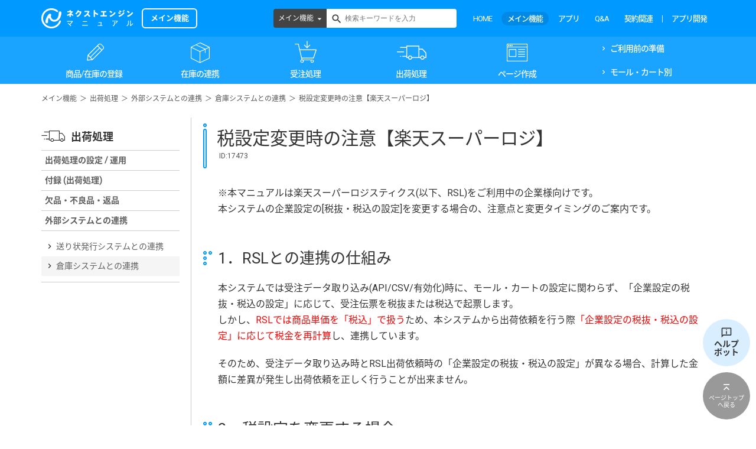

--- FILE ---
content_type: text/html; charset=UTF-8
request_url: https://manual.next-engine.net/main/shipment/shp_system-renkei/logi/17473/
body_size: 50522
content:
<!DOCTYPE html>
<html lang="ja"
	prefix="og: https://ogp.me/ns#" >
<head>

	<!-- Google Tag Manager -->
	<script>(function(w,d,s,l,i){w[l]=w[l]||[];w[l].push({'gtm.start':
	new Date().getTime(),event:'gtm.js'});var f=d.getElementsByTagName(s)[0],
	j=d.createElement(s),dl=l!='dataLayer'?'&l='+l:'';j.async=true;j.src=
	'https://www.googletagmanager.com/gtm.js?id='+i+dl;f.parentNode.insertBefore(j,f);
	})(window,document,'script','dataLayer','GTM-TLMTMZD');</script>
	<!-- End Google Tag Manager -->

	<meta charset="UTF-8">
	<meta name="viewport" content="width=device-width, initial-scale=1">

	<link rel="apple-touch-icon" sizes="180x180" href="/wp-content/themes/shapely-child/assets/favicon/apple-touch-icon.png">
	<link rel="icon" type="image/png" sizes="32x32" href="/wp-content/themes/shapely-child/assets/favicon/favicon-32x32.png">
	<link rel="icon" type="image/png" sizes="192x192" href="/wp-content/themes/shapely-child/assets/favicon/android-chrome-192x192.png">
	<link rel="icon" type="image/png" sizes="16x16" href="/wp-content/themes/shapely-child/assets/favicon/favicon-16x16.png">
	<link rel="manifest" href="/wp-content/themes/shapely-child/assets/favicon/site.webmanifest">
	<link rel="mask-icon" href="/wp-content/themes/shapely-child/assets/favicon/safari-pinned-tab.svg" color="#0099ff">
	<meta name="msapplication-TileColor" content="#ffffff">
	<meta name="theme-color" content="#ffffff">


	<title>税設定変更時の注意【楽天スーパーロジ】 | ECサイトの在庫,受注,発注管理 | ネットショップ管理ならネクストエンジン</title>
<meta name='robots' content='noindex,nofollow' />

		<!-- All in One SEO 4.1.0.3 -->
		<link rel="canonical" href="https://manual.next-engine.net/main/shipment/shp_system-renkei/logi/17473/" />
		<meta property="og:site_name" content="ECサイトの在庫,受注,発注管理 | ネットショップ管理ならネクストエンジン | ネクストエンジンは、楽天市場、Yahoo!ショッピング、Amazonなど複数のネットショップ、モールの受注・在庫・ページ管理を一括で行い（一元管理）運営に必要な機能を揃えたクラウド・ASP(SaaS)システム。欲しい機能を作ったり追加したりを可能にしました。さらに便利なネットショップ管理を実現します。" />
		<meta property="og:type" content="article" />
		<meta property="og:title" content="税設定変更時の注意【楽天スーパーロジ】 | ECサイトの在庫,受注,発注管理 | ネットショップ管理ならネクストエンジン" />
		<meta property="og:url" content="https://manual.next-engine.net/main/shipment/shp_system-renkei/logi/17473/" />
		<meta property="article:published_time" content="2018-05-11T02:04:47Z" />
		<meta property="article:modified_time" content="2021-11-09T01:20:10Z" />
		<meta name="twitter:card" content="summary" />
		<meta name="twitter:domain" content="manual.next-engine.net" />
		<meta name="twitter:title" content="税設定変更時の注意【楽天スーパーロジ】 | ECサイトの在庫,受注,発注管理 | ネットショップ管理ならネクストエンジン" />
		<meta name="twitter:image" content="https://manual.next-engine.net/wp-content/uploads/manual_logo_sns.png" />
		<meta name="google" content="nositelinkssearchbox" />
		<script type="application/ld+json" class="aioseo-schema">
			{"@context":"https:\/\/schema.org","@graph":[{"@type":"WebSite","@id":"https:\/\/manual.next-engine.net\/#website","url":"https:\/\/manual.next-engine.net\/","name":"EC\u30b5\u30a4\u30c8\u306e\u5728\u5eab,\u53d7\u6ce8,\u767a\u6ce8\u7ba1\u7406 | \u30cd\u30c3\u30c8\u30b7\u30e7\u30c3\u30d7\u7ba1\u7406\u306a\u3089\u30cd\u30af\u30b9\u30c8\u30a8\u30f3\u30b8\u30f3","description":"\u30cd\u30af\u30b9\u30c8\u30a8\u30f3\u30b8\u30f3\u306f\u3001\u697d\u5929\u5e02\u5834\u3001Yahoo!\u30b7\u30e7\u30c3\u30d4\u30f3\u30b0\u3001Amazon\u306a\u3069\u8907\u6570\u306e\u30cd\u30c3\u30c8\u30b7\u30e7\u30c3\u30d7\u3001\u30e2\u30fc\u30eb\u306e\u53d7\u6ce8\u30fb\u5728\u5eab\u30fb\u30da\u30fc\u30b8\u7ba1\u7406\u3092\u4e00\u62ec\u3067\u884c\u3044\uff08\u4e00\u5143\u7ba1\u7406\uff09\u904b\u55b6\u306b\u5fc5\u8981\u306a\u6a5f\u80fd\u3092\u63c3\u3048\u305f\u30af\u30e9\u30a6\u30c9\u30fbASP(SaaS)\u30b7\u30b9\u30c6\u30e0\u3002\u6b32\u3057\u3044\u6a5f\u80fd\u3092\u4f5c\u3063\u305f\u308a\u8ffd\u52a0\u3057\u305f\u308a\u3092\u53ef\u80fd\u306b\u3057\u307e\u3057\u305f\u3002\u3055\u3089\u306b\u4fbf\u5229\u306a\u30cd\u30c3\u30c8\u30b7\u30e7\u30c3\u30d7\u7ba1\u7406\u3092\u5b9f\u73fe\u3057\u307e\u3059\u3002","publisher":{"@id":"https:\/\/manual.next-engine.net\/#organization"}},{"@type":"Organization","@id":"https:\/\/manual.next-engine.net\/#organization","name":"EC\u30b5\u30a4\u30c8\u306e\u5728\u5eab,\u53d7\u6ce8,\u767a\u6ce8\u7ba1\u7406 | \u30cd\u30c3\u30c8\u30b7\u30e7\u30c3\u30d7\u7ba1\u7406\u306a\u3089\u30cd\u30af\u30b9\u30c8\u30a8\u30f3\u30b8\u30f3","url":"https:\/\/manual.next-engine.net\/"},{"@type":"BreadcrumbList","@id":"https:\/\/manual.next-engine.net\/main\/shipment\/shp_system-renkei\/logi\/17473\/#breadcrumblist","itemListElement":[{"@type":"ListItem","@id":"https:\/\/manual.next-engine.net\/#listItem","position":"1","item":{"@id":"https:\/\/manual.next-engine.net\/#item","name":"\u30db\u30fc\u30e0","description":"\u30cd\u30af\u30b9\u30c8\u30a8\u30f3\u30b8\u30f3\u306f\u3001\u697d\u5929\u5e02\u5834\u3001Yahoo!\u30b7\u30e7\u30c3\u30d4\u30f3\u30b0\u3001Amazon\u306a\u3069\u8907\u6570\u306e\u30cd\u30c3\u30c8\u30b7\u30e7\u30c3\u30d7\u3001\u30e2\u30fc\u30eb\u306e\u53d7\u6ce8\u30fb\u5728\u5eab\u30fb\u30da\u30fc\u30b8\u7ba1\u7406\u3092\u4e00\u62ec\u3067\u884c\u3044\uff08\u4e00\u5143\u7ba1\u7406\uff09\u904b\u55b6\u306b\u5fc5\u8981\u306a\u6a5f\u80fd\u3092\u63c3\u3048\u305f\u30af\u30e9\u30a6\u30c9\u30fbASP(SaaS)\u30b7\u30b9\u30c6\u30e0\u3002\u6b32\u3057\u3044\u6a5f\u80fd\u3092\u4f5c\u3063\u305f\u308a\u8ffd\u52a0\u3057\u305f\u308a\u3092\u53ef\u80fd\u306b\u3057\u307e\u3057\u305f\u3002\u3055\u3089\u306b\u4fbf\u5229\u306a\u30cd\u30c3\u30c8\u30b7\u30e7\u30c3\u30d7\u7ba1\u7406\u3092\u5b9f\u73fe\u3057\u307e\u3059\u3002","url":"https:\/\/manual.next-engine.net\/"},"nextItem":"https:\/\/manual.next-engine.net\/main\/shipment\/shp_system-renkei\/logi\/17473\/#listItem"},{"@type":"ListItem","@id":"https:\/\/manual.next-engine.net\/main\/shipment\/shp_system-renkei\/logi\/17473\/#listItem","position":"2","item":{"@id":"https:\/\/manual.next-engine.net\/main\/shipment\/shp_system-renkei\/logi\/17473\/#item","name":"\u7a0e\u8a2d\u5b9a\u5909\u66f4\u6642\u306e\u6ce8\u610f\u3010\u697d\u5929\u30b9\u30fc\u30d1\u30fc\u30ed\u30b8\u3011","url":"https:\/\/manual.next-engine.net\/main\/shipment\/shp_system-renkei\/logi\/17473\/"},"previousItem":"https:\/\/manual.next-engine.net\/#listItem"}]},{"@type":"Person","@id":"https:\/\/manual.next-engine.net\/author\/kameyama-miki\/#author","url":"https:\/\/manual.next-engine.net\/author\/kameyama-miki\/","name":"kameyama.miki","image":{"@type":"ImageObject","@id":"https:\/\/manual.next-engine.net\/main\/shipment\/shp_system-renkei\/logi\/17473\/#authorImage","url":"https:\/\/secure.gravatar.com\/avatar\/b8a0cd39631127005b642c28eae18768?s=96&d=mm&r=g","width":"96","height":"96","caption":"kameyama.miki"}},{"@type":"WebPage","@id":"https:\/\/manual.next-engine.net\/main\/shipment\/shp_system-renkei\/logi\/17473\/#webpage","url":"https:\/\/manual.next-engine.net\/main\/shipment\/shp_system-renkei\/logi\/17473\/","name":"\u7a0e\u8a2d\u5b9a\u5909\u66f4\u6642\u306e\u6ce8\u610f\u3010\u697d\u5929\u30b9\u30fc\u30d1\u30fc\u30ed\u30b8\u3011 | EC\u30b5\u30a4\u30c8\u306e\u5728\u5eab,\u53d7\u6ce8,\u767a\u6ce8\u7ba1\u7406 | \u30cd\u30c3\u30c8\u30b7\u30e7\u30c3\u30d7\u7ba1\u7406\u306a\u3089\u30cd\u30af\u30b9\u30c8\u30a8\u30f3\u30b8\u30f3","inLanguage":"ja","isPartOf":{"@id":"https:\/\/manual.next-engine.net\/#website"},"breadcrumb":{"@id":"https:\/\/manual.next-engine.net\/main\/shipment\/shp_system-renkei\/logi\/17473\/#breadcrumblist"},"author":"https:\/\/manual.next-engine.net\/main\/shipment\/shp_system-renkei\/logi\/17473\/#author","creator":"https:\/\/manual.next-engine.net\/main\/shipment\/shp_system-renkei\/logi\/17473\/#author","datePublished":"2018-05-11T02:04:47+09:00","dateModified":"2021-11-09T01:20:10+09:00"}]}
		</script>
		<!-- All in One SEO -->

<link rel='dns-prefetch' href='//manual.next-engine.net' />
<link rel='dns-prefetch' href='//fonts.googleapis.com' />
<link rel='dns-prefetch' href='//s.w.org' />
<link rel="alternate" type="application/rss+xml" title="ECサイトの在庫,受注,発注管理 | ネットショップ管理ならネクストエンジン &raquo; フィード" href="https://manual.next-engine.net/feed/" />
<link rel="alternate" type="application/rss+xml" title="ECサイトの在庫,受注,発注管理 | ネットショップ管理ならネクストエンジン &raquo; コメントフィード" href="https://manual.next-engine.net/comments/feed/" />
<link rel='stylesheet' id='wp-block-library-css'  href='https://manual.next-engine.net/wp-includes/css/dist/block-library/style.min.css?ver=5.6.16' type='text/css' media='all' />
<link rel='stylesheet' id='wordpress-popular-posts-css-css'  href='https://manual.next-engine.net/wp-content/plugins/wordpress-popular-posts/assets/css/wpp.css?ver=6.4.2' type='text/css' media='all' />
<link rel='stylesheet' id='bootstrap-css'  href='https://manual.next-engine.net/wp-content/themes/shapely/assets/css/bootstrap.min.css?ver=5.6.16' type='text/css' media='all' />
<link rel='stylesheet' id='material-icons-css'  href='https://manual.next-engine.net/wp-content/themes/shapely-child/assets/fonts/material-icons.css?ver=5.6.16' type='text/css' media='all' />
<link rel='stylesheet' id='icon-fonts-css'  href='https://manual.next-engine.net/wp-content/themes/shapely-child/assets/css/icn-fonts.css?ver=5.6.16' type='text/css' media='all' />
<link rel='stylesheet' id='google-fonts-roboto-css'  href='https://fonts.googleapis.com/css?family=Roboto&#038;ver=5.6.16' type='text/css' media='all' />
<link rel='stylesheet' id='google-fonts-noto-css'  href='https://fonts.googleapis.com/earlyaccess/notosansjapanese.css?ver=5.6.16' type='text/css' media='all' />
<link rel='stylesheet' id='shapely-style-css'  href='https://manual.next-engine.net/wp-content/themes/shapely-child/style.css?ver=5.6.16' type='text/css' media='all' />
<link rel='stylesheet' id='custom-parts-css'  href='https://manual.next-engine.net/wp-content/themes/shapely-child/assets/css/parts.css?ver=5.6.16' type='text/css' media='all' />
<link rel='stylesheet' id='font-awesome-css'  href='https://manual.next-engine.net/wp-content/themes/shapely/assets/css/font-awesome.min.css?ver=5.6.16' type='text/css' media='all' />
<link rel='stylesheet' id='flexslider-css'  href='https://manual.next-engine.net/wp-content/themes/shapely/assets/css/flexslider.css?ver=5.6.16' type='text/css' media='all' />
<link rel='stylesheet' id='owl.carousel-css'  href='https://manual.next-engine.net/wp-content/themes/shapely/assets/js/owl-carousel/owl.carousel.min.css?ver=5.6.16' type='text/css' media='all' />
<link rel='stylesheet' id='owl.carousel.theme-css'  href='https://manual.next-engine.net/wp-content/themes/shapely/assets/js/owl-carousel/owl.theme.default.css?ver=5.6.16' type='text/css' media='all' />
<script type='application/json' id='wpp-json'>
{"sampling_active":0,"sampling_rate":100,"ajax_url":"https:\/\/manual.next-engine.net\/wp-json\/wordpress-popular-posts\/v1\/popular-posts","api_url":"https:\/\/manual.next-engine.net\/wp-json\/wordpress-popular-posts","ID":17473,"token":"3cefeecd27","lang":0,"debug":0}
</script>
<script type='text/javascript' src='https://manual.next-engine.net/wp-content/plugins/wordpress-popular-posts/assets/js/wpp.min.js?ver=6.4.2' id='wpp-js-js'></script>
<script type='text/javascript' src='https://manual.next-engine.net/wp-includes/js/jquery/jquery.min.js?ver=3.5.1' id='jquery-core-js'></script>
<script type='text/javascript' src='https://manual.next-engine.net/wp-includes/js/jquery/jquery-migrate.min.js?ver=3.3.2' id='jquery-migrate-js'></script>
<link rel="https://api.w.org/" href="https://manual.next-engine.net/wp-json/" /><link rel="EditURI" type="application/rsd+xml" title="RSD" href="https://manual.next-engine.net/xmlrpc.php?rsd" />
<link rel="wlwmanifest" type="application/wlwmanifest+xml" href="https://manual.next-engine.net/wp-includes/wlwmanifest.xml" /> 
<meta name="generator" content="WordPress 5.6.16" />
<link rel='shortlink' href='https://manual.next-engine.net/?p=17473' />
<link rel="alternate" type="application/json+oembed" href="https://manual.next-engine.net/wp-json/oembed/1.0/embed?url=https%3A%2F%2Fmanual.next-engine.net%2Fmain%2Fshipment%2Fshp_system-renkei%2Flogi%2F17473%2F" />
<link rel="alternate" type="text/xml+oembed" href="https://manual.next-engine.net/wp-json/oembed/1.0/embed?url=https%3A%2F%2Fmanual.next-engine.net%2Fmain%2Fshipment%2Fshp_system-renkei%2Flogi%2F17473%2F&#038;format=xml" />
            <style id="wpp-loading-animation-styles">@-webkit-keyframes bgslide{from{background-position-x:0}to{background-position-x:-200%}}@keyframes bgslide{from{background-position-x:0}to{background-position-x:-200%}}.wpp-widget-placeholder,.wpp-widget-block-placeholder,.wpp-shortcode-placeholder{margin:0 auto;width:60px;height:3px;background:#dd3737;background:linear-gradient(90deg,#dd3737 0%,#571313 10%,#dd3737 100%);background-size:200% auto;border-radius:3px;-webkit-animation:bgslide 1s infinite linear;animation:bgslide 1s infinite linear}</style>
            <style type="text/css"></style><meta name="redi-version" content="1.2.7" />		<style type="text/css" id="wp-custom-css">
			.qa-006 {
    max-width: ;
    margin-bottom: 5px;
    border-bottom: 2px solid #d6dde3;
}

.qa-006 summary {
    display: flex;
    justify-content: space-between;
    align-items: center;
    position: relative;
    padding: 1em 2em 1em 3em;
    color: #333333;
    font-weight: 600;
    cursor: pointer;
}

.qa-006 summary::before,
.qa-006 p::before {
    position: absolute;
    left: 1em;
    font-weight: 600;
    font-size: 1.3em;
}

.qa-006 summary::before {
    color: #75bbff;
    content: "Q";
}

.qa-006 summary::after {
    transform: translateY(-25%) rotate(45deg);
    width: 7px;
    height: 7px;
    margin-left: 10px;
    border-bottom: 3px solid #333333b3;
    border-right: 3px solid #333333b3;
    content: '';
    transition: transform .5s;
}

.qa-006[open] summary::after {
    transform: rotate(225deg);
}

.qa-006 p {
    position: relative;
    transform: translateY(-10px);
    opacity: 0;
    margin: 0;
    padding: .3em 3em 1.5em;
    color: #333;
    transition: transform .5s, opacity .5s;
}

.qa-006[open] p {
    transform: none;
    opacity: 1;
}

.qa-006 p::before {
    color: #ff8d8d;
    line-height: 1.2;
    content: "A";
}

pre {
　padding: 1em;　/* 内側の余白 */
　margin: 0 0 1.5em;　/* 外側の余白 */
　border: solid 1px #eaedf2;　/* 枠線 */
　background: #f3f6fc;　/* 背景色 */
　color: #54687c;　/* 文字色 */
}

/* 回答の最初のpタグのみにAを付与 */
.qa-006 p:first-of-type::before {
    color: #ff8d8d;
    line-height: 1.2;
    content: "A";
}

/* それ以外のpタグにはAを付けない */
.qa-006 p::before {
    content: none;
}

.accordion-004 {
    max-width: 100%;
    margin-bottom: 7px;
    border: 2px solid #d0d0d0;
    border-radius: 5px;
}

.accordion-004 summary {
    display: flex;
    justify-content: space-between;
    align-items: center;
    position: relative;
    padding: 1em 2em;
    color: #333333;
    font-weight: 600;
    cursor: pointer;
}

.accordion-004 summary::after {
  content: "";
  display: block;
  border-bottom: 1px solid #ccc;
  margin: 0.5em 0;
}


.accordion-004 summary::-webkit-details-marker {
    display: none;
}

.accordion-004 summary::after {
    transform: translateY(-25%) rotate(45deg);
    width: 7px;
    height: 7px;
    margin-left: 10px;
    border-bottom: 3px solid #333333b3;
    border-right: 3px solid #333333b3;
    content: '';
    transition: transform .3s;
}

.accordion-004[open] summary::after {
    transform: rotate(225deg);
}

.accordion-004 p {
    transform: translateY(-10px);
    opacity: 0;
    margin: 0;
    padding: .3em 2em 0.3em;
    color: #333333;
    transition: transform .5s, opacity .5s;
}

.accordion-004[open] p {
    transform: none;
    opacity: 1;
}

/* コードブロック装飾 */
code {
  background-color: #f5f5f5; /* 薄いグレー背景 */
  color: #eeeeee;           /* 赤系文字 */
  font-family: Menlo, Monaco, Consolas, "Courier New", monospace;
  font-size: 0.9em;
  padding: 2px 4px;
  border-radius: 4px;
}

/************************************
 * マニュアルページ用カスタムCSS 開始
 ************************************/

/* ▼ テーブルの基本設定（共通） */
.manual-table-modern {
  width: 100%;
  border-collapse: separate !important;
  border-spacing: 0 10px;
  font-family: "Helvetica Neue", Arial, "Hiragino Kaku Gothic ProN", "Hiragino Sans", Meiryo, sans-serif;
}
.manual-table-modern thead th {
  padding: 12px 15px;
  text-align: center;
  font-weight: bold;
  color: #ffffff;
  border: none;
}
.manual-table-modern thead th:first-child { border-radius: 8px 0 0 8px; }
.manual-table-modern thead th:last-child { border-radius: 0 8px 8px 0; }
.manual-table-modern tbody td {
  padding: 20px;
  vertical-align: middle;
  transition: all 0.2s ease-in-out;
  border: none;
}
.manual-table-modern tbody tr td:first-child { border-radius: 8px 0 0 8px; }
.manual-table-modern tbody tr td:last-child { border-radius: 0 8px 8px 0; }
.manual-table-modern tbody tr:hover td {
  transform: translateY(-3px);
  box-shadow: 0 5px 15px rgba(0,0,0,0.1) !important;
}
.manual-table-modern .cell-details ul { margin: 0; padding-left: 18px; }
.manual-table-modern .cell-details li { margin-bottom: 4px; }
.manual-table-modern .item-required { color: #d9534f; font-weight: bold; }
.manual-table-modern .cell-video a {
  display: inline-block;
  background-color: #f1f3f4;
  color: #3c4043;
  padding: 6px 14px;
  border-radius: 15px;
  text-decoration: none;
  font-weight: 500;
  font-size: 1.1em;
  margin: 4px;
  transition: background-color 0.2s;
}
.manual-table-modern .cell-video a:hover { background-color: #e8eaed; }

/* ▼ ブルー系の配色 */
.manual-table-blue .manual-table-modern thead th { background-color: #0099ff; }
.manual-table-blue .manual-table-modern tbody td { background-color: #ffffff; box-shadow: 0 2px 5px rgba(0,0,0,0.07); }
.manual-table-blue .manual-table-modern .cell-no { background-color: #0099ff; color: #ffffff; text-align: center; font-weight: bold; font-size: 1.2em; }
.manual-table-blue .manual-table-modern .cell-summary { background-color: #e6f3ff; font-weight: bold; }
.manual-table-blue .manual-table-modern .cell-details { color: #333333; }
.manual-table-blue .manual-table-modern .cell-video { text-align: center; }

/* ▼右下：ヘルプボットリンク */
body.home .btn-to-helpbot {
    display: none;
}
.btn-to-helpbot {
  position: fixed;
  right: 10px;
  bottom: 100px;
}
.btn-to-helpbot a {
  display: block;
  width: 80px;
  height: 80px;
  padding-top: 8px;
  background-color: rgba(179,224,255,0.5);
  border-radius: 100px;
  color: #333;
  text-align: center;
  text-decoration: none;
  outline: none;
}
.btn-to-helpbot a:hover {
  background-color: rgba(179,224,255,1);
}
.btn-to-helpbot a img {
  width: 20px;
}
.btn-to-helpbot a .tohelp-text {
  display: block;
  font-size: 14px;
  font-weight: bold;
  line-height: 1;
}
/* ▲右下：ヘルプボットリンク */
/************************************
 * マニュアルページ用カスタムCSS 終了
 ************************************/

/************************************
 * マニュアルページ用カスタムCSS（オレンジ版）
 ************************************/

/* ▼ オレンジ系の配色 */
/* メインカラー：#ffbe8c を使用 */

.manual-table-orange .manual-table-modern thead th { 
  background-color: #ffbe8c; 
  color: #5d3e26; /* 文字を濃い茶色にして可読性を向上 */
}

.manual-table-orange .manual-table-modern tbody td { 
  background-color: #ffffff; 
  box-shadow: 0 2px 5px rgba(255, 190, 140, 0.2); /* シャドウに薄くオレンジを配合 */
}

.manual-table-orange .manual-table-modern .cell-no { 
  background-color: #ffbe8c; 
  color: #5d3e26; 
  text-align: center; 
  font-weight: bold; 
  font-size: 1.2em; 
}

/* 背景色を少し薄いオレンジに設定 */
.manual-table-orange .manual-table-modern .cell-summary { 
  background-color: #fff4ec; 
  font-weight: bold; 
  color: #5d3e26;
}

.manual-table-orange .manual-table-modern .cell-details { 
  color: #444444; 
}

.manual-table-orange .manual-table-modern .cell-video { 
  text-align: center; 
}

/* 動画リンクのホバー色もオレンジ系に調整 */
.manual-table-orange .manual-table-modern .cell-video a:hover {
  background-color: #ffe8d6;
  color: #5d3e26;
}

/************************************
 * マニュアルページ用カスタムCSS 統合版
 ************************************/

/* ▼ テーブルの基本設定（共通） */
.manual-table-modern {
  width: 100%;
  border-collapse: separate !important;
  border-spacing: 0 10px;
  font-family: "Helvetica Neue", Arial, "Hiragino Kaku Gothic ProN", "Hiragino Sans", Meiryo, sans-serif;
}

/* ヘッダー：#7C8386（チャコールグレー） */
.manual-table-modern thead th {
  padding: 12px 15px;
  text-align: center;
  font-weight: bold;
  background-color: #7C8386; /* ご指定の色 */
  color: #ffffff;           /* 白文字で読みやすく */
  border: none;
}
.manual-table-modern thead th:first-child { border-radius: 8px 0 0 8px; }
.manual-table-modern thead th:last-child { border-radius: 0 8px 8px 0; }

.manual-table-modern tbody td {
  padding: 20px;
  vertical-align: middle;
  transition: all 0.2s ease-in-out;
  border: none;
}
.manual-table-modern tbody tr td:first-child { border-radius: 8px 0 0 8px; }
.manual-table-modern tbody tr td:last-child { border-radius: 0 8px 8px 0; }

.manual-table-modern tbody tr:hover td {
  transform: translateY(-3px);
  box-shadow: 0 5px 15px rgba(0,0,0,0.1) !important;
}

/* ▼ 行単位の色指定（混合用・上書き用） */

/* 青系：NE担当行 */
.tr-ne td.cell-no { background-color: #0099ff !important; color: #ffffff !important; }
.tr-ne td.cell-summary { background-color: #e6f3ff !important; color: #333 !important; }
.tr-ne td { background-color: #ffffff; box-shadow: 0 2px 5px rgba(0,0,0,0.07); }

/* オレンジ系：ユーザー担当行 */
.tr-user td.cell-no { background-color: #ffbe8c !important; color: #5d3e26 !important; }
.tr-user td.cell-summary { background-color: #fff4ec !important; color: #5d3e26 !important; }
.tr-user td { background-color: #ffffff; box-shadow: 0 2px 5px rgba(255, 190, 140, 0.2); }

/* ▼ 全体指定用のクラス（従来通り） */
.manual-table-blue .manual-table-modern tbody tr td { background-color: #ffffff; }
.manual-table-blue .manual-table-modern .cell-no { background-color: #0099ff; color: #ffffff; }
.manual-table-blue .manual-table-modern .cell-summary { background-color: #e6f3ff; }

.manual-table-orange .manual-table-modern tbody tr td { background-color: #ffffff; }
.manual-table-orange .manual-table-modern .cell-no { background-color: #ffbe8c; color: #5d3e26; }
.manual-table-orange .manual-table-modern .cell-summary { background-color: #fff4ec; }

/* 共通パーツ（動画ボタンなど） */
.manual-table-modern .cell-video a {
  display: inline-block;
  background-color: #f1f3f4;
  color: #3c4043;
  padding: 6px 14px;
  border-radius: 15px;
  text-decoration: none;
  font-weight: 500;
  transition: background-color 0.2s;
}
.manual-table-modern .cell-video a:hover { background-color: #e8eaed; }		</style>
		</head>

<body id="contents-main" class="main-template-default single single-main postid-17473 has-sidebar-right">

	<!-- Google Tag Manager (noscript) -->
	<noscript><iframe src="https://www.googletagmanager.com/ns.html?id=GTM-TLMTMZD"
	height="0" width="0" style="display:none;visibility:hidden"></iframe></noscript>
	<!-- End Google Tag Manager (noscript) -->

<div id="page" class="site">
	<a class="skip-link screen-reader-text" href="#content">Skip to content</a>

	<header id="masthead" class="site-header" role="banner">
		<div class="nav-container">
			<nav id="site-navigation" class="main-navigation" role="navigation">
				<div class="container nav-bar">
					<div class="header-inner">
						<div class="module left site-title-container">
							<a href="/main/" class="header-logo hide-oemuser">
								<img src="/wp-content/uploads/manual_logo.png" alt="ネクストエンジンマニュアル">
								<span class="logo-posttype post-main">メイン機能</span>
							</a>
							<!-- ▼OEM logo -->
							<a href="/main/" class="header-logo show-oemuser">
								<img src="https://manual.next-engine.net/wp-content/themes/shapely-child/assets/img/logo_oem.png" alt="使い方マニュアル">
							</a>
						</div>
						<div class="module widget-handle mobile-toggle right visible-sm visible-xs">
						</div>

						<!-- ▼tablet & sp close -->
						<div class="module-group right header-menu hide-oemuser">
							<div class="module left">
								<div class="collapse navbar-collapse navbar-ex1-collapse"><ul id="menu" class="menu"><li id="menu-item-3344" class="menu-item menu-item-type-custom menu-item-object-custom menu-item-3344"><a title="HOME" href="/">HOME</a></li>
<li id="menu-item-3345" class="menu-item menu-item-type-custom menu-item-object-custom menu-item-3345"><a title="メイン機能" href="/main/">メイン機能</a></li>
<li id="menu-item-19113" class="menu-item menu-item-type-custom menu-item-object-custom menu-item-19113"><a title="アプリ" href="/app/">アプリ</a></li>
<li id="menu-item-3346" class="menu-item menu-item-type-custom menu-item-object-custom menu-item-3346"><a title="Q&amp;A" href="/faq/">Q&#038;A</a></li>
<li id="menu-item-3605" class="menu-item menu-item-type-post_type menu-item-object-page menu-item-3605"><a title="契約関連" href="https://manual.next-engine.net/keiyaku/">契約関連</a></li>
<li id="menu-item-54718" class="menu-item menu-item-type-post_type menu-item-object-page menu-item-54718"><a title="アプリ開発" href="https://manual.next-engine.net/partner/">アプリ開発</a></li>
</ul></div>							</div>
						</div>

						<div class="mod-search-header navbar-collapse">
							<form role="search" method="get" id="searchform" class="searchform" action="/">
	<div class="box-search-form">
		<div class="dropdown-posttype js-pulldown">
			<a href="javascript:void(0)" class="search-pulldown">
				<span class="hide-oemuser">すべて</span><span class="show-oemuser">メイン機能</span>
			</a>
			<ul class="dropdown-menu">
				<li class="hide-oemuser"><a href="javascript:void(0)" class="all" data-url="/">すべて</a></li>
				<li><a href="javascript:void(0)" class="main" data-url="/main/">メイン機能</a></li>
				<li class="hide-oemuser"><a href="javascript:void(0)" class="app" data-url="/app/">アプリ</a></li>
				<li class="hide-oemuser"><a href="javascript:void(0)" class="faq" data-url="/faq/">Q&amp;A</a></li>
			</ul>
		</div>
		<input type="text" value="" name="s" id="s" placeholder="検索キーワードを入力" class="search-textbox" />
		<button class="search-btn" id="searchsubmit"></button>
	</div>
</form>						</div>
					</div><!-- /.header-menu -->
				</div>

				<div class="wrp-gnav post-main">
					<div class="container nav-bar">
						<div class="gnav-inner">
							<div class="global-nav clear">
								<div class="collapse navbar-collapse navbar-ex1-collapse"><ul id="menu" class="menu"><li id="menu-item-3359" class="menu-item menu-item-type-taxonomy menu-item-object-main_category menu-item-has-children menu-item-3359 dropdown"><a title="商品/在庫の登録" href="https://manual.next-engine.net/main/category/product/">商品/在庫の登録 </a><span class="dropdown-toggle shapely-dropdown" data-toggle="dropdown"><i class="fa fa-angle-down" aria-hidden="true"></i></span>
<ul role="menu" class=" dropdown-menu">
	<li id="menu-item-3360" class="menu-item menu-item-type-taxonomy menu-item-object-main_category menu-item-3360"><a title="商品の登録とは？" href="https://manual.next-engine.net/main/category/product/prd_shohin-overview/">商品の登録とは？</a></li>
	<li id="menu-item-3361" class="menu-item menu-item-type-taxonomy menu-item-object-main_category menu-item-3361"><a title="商品コードのルール" href="https://manual.next-engine.net/main/category/product/prd_shohin-code/">商品コードのルール</a></li>
	<li id="menu-item-3362" class="menu-item menu-item-type-taxonomy menu-item-object-main_category menu-item-3362"><a title="商品の登録" href="https://manual.next-engine.net/main/category/product/prd_shohin-touroku/">商品の登録</a></li>
	<li id="menu-item-3363" class="menu-item menu-item-type-taxonomy menu-item-object-main_category menu-item-3363"><a title="セット商品の登録" href="https://manual.next-engine.net/main/category/product/prd_set-touroku/">セット商品の登録</a></li>
	<li id="menu-item-3365" class="menu-item menu-item-type-taxonomy menu-item-object-main_category menu-item-3365"><a title="在庫数の登録" href="https://manual.next-engine.net/main/category/product/prd_zaiko-touroku/">在庫数の登録</a></li>
	<li id="menu-item-50974" class="menu-item menu-item-type-custom menu-item-object-custom menu-item-50974"><a title="拠点ごとの在庫管理" href="/main/category/product/prd_zaiko-kyoten/">拠点ごとの在庫管理</a></li>
	<li id="menu-item-3366" class="menu-item menu-item-type-taxonomy menu-item-object-main_category menu-item-3366"><a title="発注 / 仕入機能" href="https://manual.next-engine.net/main/category/product/prd_hatchu-siire/">発注 / 仕入機能</a></li>
	<li id="menu-item-3367" class="menu-item menu-item-type-taxonomy menu-item-object-main_category menu-item-3367"><a title="在庫の棚卸" href="https://manual.next-engine.net/main/category/product/prd_tanaoroshi/">在庫の棚卸</a></li>
	<li id="menu-item-3726" class="menu-item menu-item-type-taxonomy menu-item-object-main_category menu-item-3726"><a title="商品データの確認 / 出力" href="https://manual.next-engine.net/main/category/product/prd_data/">商品データの確認 / 出力</a></li>
</ul>
</li>
<li id="menu-item-3368" class="menu-item menu-item-type-taxonomy menu-item-object-main_category menu-item-has-children menu-item-3368 dropdown"><a title="在庫の連携" href="https://manual.next-engine.net/main/category/stock/">在庫の連携 </a><span class="dropdown-toggle shapely-dropdown" data-toggle="dropdown"><i class="fa fa-angle-down" aria-hidden="true"></i></span>
<ul role="menu" class=" dropdown-menu">
	<li id="menu-item-3369" class="menu-item menu-item-type-taxonomy menu-item-object-main_category menu-item-3369"><a title="在庫の連携とは？" href="https://manual.next-engine.net/main/category/stock/stk_overview/">在庫の連携とは？</a></li>
	<li id="menu-item-3370" class="menu-item menu-item-type-taxonomy menu-item-object-main_category menu-item-3370"><a title="在庫連携の設定 / 運用" href="https://manual.next-engine.net/main/category/stock/stk_settei-unyou/">在庫連携の設定 / 運用</a></li>
	<li id="menu-item-3371" class="menu-item menu-item-type-taxonomy menu-item-object-main_category menu-item-3371"><a title="在庫連携の履歴確認" href="https://manual.next-engine.net/main/category/stock/stk_logs/">在庫連携の履歴確認</a></li>
	<li id="menu-item-3372" class="menu-item menu-item-type-taxonomy menu-item-object-main_category menu-item-3372"><a title="在庫連携の便利機能" href="https://manual.next-engine.net/main/category/stock/stk_benri/">在庫連携の便利機能</a></li>
	<li id="menu-item-19027" class="menu-item menu-item-type-taxonomy menu-item-object-main_category menu-item-19027"><a title="付録 (在庫の連携)" href="https://manual.next-engine.net/main/category/stock/stock_furoku/">付録 (在庫の連携)</a></li>
</ul>
</li>
<li id="menu-item-3373" class="menu-item menu-item-type-taxonomy menu-item-object-main_category menu-item-has-children menu-item-3373 dropdown"><a title="受注処理" href="https://manual.next-engine.net/main/category/orders/">受注処理 </a><span class="dropdown-toggle shapely-dropdown" data-toggle="dropdown"><i class="fa fa-angle-down" aria-hidden="true"></i></span>
<ul role="menu" class=" dropdown-menu">
	<li id="menu-item-3374" class="menu-item menu-item-type-taxonomy menu-item-object-main_category menu-item-3374"><a title="受注処理とは？" href="https://manual.next-engine.net/main/category/orders/ord_overview/">受注処理とは？</a></li>
	<li id="menu-item-3375" class="menu-item menu-item-type-taxonomy menu-item-object-main_category menu-item-3375"><a title="受注取込と受注処理" href="https://manual.next-engine.net/main/category/orders/ord_torikomi-shori/">受注取込と受注処理</a></li>
	<li id="menu-item-3599" class="menu-item menu-item-type-taxonomy menu-item-object-main_category menu-item-3599"><a title="受注伝票の操作" href="https://manual.next-engine.net/main/category/orders/ord_denpyo/">受注伝票の操作</a></li>
	<li id="menu-item-3376" class="menu-item menu-item-type-taxonomy menu-item-object-main_category menu-item-3376"><a title="メール管理" href="https://manual.next-engine.net/main/category/orders/ord_mail/">メール管理</a></li>
	<li id="menu-item-3377" class="menu-item menu-item-type-taxonomy menu-item-object-main_category menu-item-3377"><a title="外部システムとの連携" href="https://manual.next-engine.net/main/category/orders/ord_system-renkei/">外部システムとの連携</a></li>
	<li id="menu-item-52850" class="menu-item menu-item-type-custom menu-item-object-custom menu-item-52850"><a title="顧客管理" href="/main/category/orders/ord_kokyaku/">顧客管理</a></li>
	<li id="menu-item-3378" class="menu-item menu-item-type-taxonomy menu-item-object-main_category menu-item-3378"><a title="受注データの分析" href="https://manual.next-engine.net/main/category/orders/ord_data/">受注データの分析</a></li>
	<li id="menu-item-19028" class="menu-item menu-item-type-taxonomy menu-item-object-main_category menu-item-19028"><a title="付録 (受注処理)" href="https://manual.next-engine.net/main/category/orders/orders_furoku/">付録 (受注処理)</a></li>
</ul>
</li>
<li id="menu-item-3381" class="menu-item menu-item-type-taxonomy menu-item-object-main_category current-main-ancestor menu-item-has-children menu-item-3381 dropdown"><a title="出荷処理" href="https://manual.next-engine.net/main/category/shipment/">出荷処理 </a><span class="dropdown-toggle shapely-dropdown" data-toggle="dropdown"><i class="fa fa-angle-down" aria-hidden="true"></i></span>
<ul role="menu" class=" dropdown-menu">
	<li id="menu-item-3384" class="menu-item menu-item-type-taxonomy menu-item-object-main_category menu-item-3384"><a title="出荷処理の設定 / 運用" href="https://manual.next-engine.net/main/category/shipment/shp_settei-unyou/">出荷処理の設定 / 運用</a></li>
	<li id="menu-item-3385" class="menu-item menu-item-type-taxonomy menu-item-object-main_category menu-item-3385"><a title="欠品・不良品・返品" href="https://manual.next-engine.net/main/category/shipment/shp_keppin/">欠品・不良品・返品</a></li>
	<li id="menu-item-3386" class="menu-item menu-item-type-taxonomy menu-item-object-main_category current-main-ancestor menu-item-3386"><a title="外部システムとの連携" href="https://manual.next-engine.net/main/category/shipment/shp_system-renkei/">外部システムとの連携</a></li>
	<li id="menu-item-40170" class="menu-item menu-item-type-taxonomy menu-item-object-main_category menu-item-40170"><a title="付録 (出荷処理)" href="https://manual.next-engine.net/main/category/shipment/shp_furoku/">付録 (出荷処理)</a></li>
</ul>
</li>
<li id="menu-item-3387" class="menu-item menu-item-type-taxonomy menu-item-object-main_category menu-item-has-children menu-item-3387 dropdown"><a title="ページ作成" href="https://manual.next-engine.net/main/category/page/">ページ作成 </a><span class="dropdown-toggle shapely-dropdown" data-toggle="dropdown"><i class="fa fa-angle-down" aria-hidden="true"></i></span>
<ul role="menu" class=" dropdown-menu">
	<li id="menu-item-3388" class="menu-item menu-item-type-taxonomy menu-item-object-main_category menu-item-3388"><a title="ページ作成とは？" href="https://manual.next-engine.net/main/category/page/pg_overview/">ページ作成とは？</a></li>
	<li id="menu-item-3389" class="menu-item menu-item-type-taxonomy menu-item-object-main_category menu-item-3389"><a title="ページ作成の設定" href="https://manual.next-engine.net/main/category/page/pg_settei/">ページ作成の設定</a></li>
	<li id="menu-item-3390" class="menu-item menu-item-type-taxonomy menu-item-object-main_category menu-item-3390"><a title="基本データの登録 / 更新" href="https://manual.next-engine.net/main/category/page/pg_master/">基本データの登録 / 更新</a></li>
	<li id="menu-item-3391" class="menu-item menu-item-type-taxonomy menu-item-object-main_category menu-item-3391"><a title="ページの作成 / 更新" href="https://manual.next-engine.net/main/category/page/pg_sakusei-koushin/">ページの作成 / 更新</a></li>
	<li id="menu-item-3392" class="menu-item menu-item-type-taxonomy menu-item-object-main_category menu-item-3392"><a title="画像ファイルの登録" href="https://manual.next-engine.net/main/category/page/pg_gazou/">画像ファイルの登録</a></li>
</ul>
</li>
</ul></div>							</div>
							<div class="global-subnav clear">
								<div class="collapse navbar-collapse navbar-ex1-collapse"><ul id="menu" class="menu"><li id="menu-item-3395" class="menu-item menu-item-type-taxonomy menu-item-object-main_category menu-item-3395"><a title="ご利用前の準備" href="https://manual.next-engine.net/main/category/starter/">ご利用前の準備</a></li>
<li id="menu-item-3602" class="menu-item menu-item-type-taxonomy menu-item-object-main_category menu-item-3602"><a title="モール・カート別" href="https://manual.next-engine.net/main/category/mall-cart/">モール・カート別</a></li>
</ul></div>							</div>
						</div>
					</div>
				</div><!-- gnav -->
			</nav><!-- #site-navigation -->
		</div>
	</header><!-- #masthead -->

	<div id="content" class="main-container ">
		    <div class="container">
        <ol class="mod-breadcrumb-list"><li><a href="/main/">メイン機能</a></li><li><a href="https://manual.next-engine.net/main/category/shipment/">出荷処理</a></li><li><a href="https://manual.next-engine.net/main/category/shipment/shp_system-renkei/">外部システムとの連携</a></li><li><a href="https://manual.next-engine.net/main/category/shipment/shp_system-renkei/logi/">倉庫システムとの連携</a></li><li>税設定変更時の注意【楽天スーパーロジ】</li></ol>    </div>

		<section class="content-area ">
			<div id="main" class="container"
				 role="main">

	<div class="row">
		<div id="primary" class="col-md-9 mb-xs-24">			<div class="entry-content">
				
								<h1 class="ttl-page post-title">
					税設定変更時の注意【楽天スーパーロジ】										<span class="management-id">ID:17473</span>
									</h1>
				
								<div class="mod-parts-lead parts-html">
					<p style="padding-left: 1em;text-indent: -1em;margin-bottom: 0">※本マニュアルは楽天スーパーロジスティクス(以下、RSL)をご利用中の企業様向けです。</p>
<p>本システムの企業設定の[税抜・税込の設定]を変更する場合の、注意点と変更タイミングのご案内です。<br />
<!--RSL--></p>
				</div>
				
				
								<div class="wrp-parts-content">

						<h2 id="a1">1．RSLとの連携の仕組み</h2>
							<div class="mod-parts-html parts-html">
							<p>本システムでは受注データ取り込み(API/CSV/有効化)時に、モール・カートの設定に関わらず、「企業設定の税抜・税込の設定」に応じて、受注伝票を税抜または税込で起票します。<br />
しかし、<span style="color: #ff0000">RSLでは商品単価を「税込」で扱う</span>ため、本システムから出荷依頼を行う際<span style="color: #ff0000">「企業設定の税抜・税込の設定」に応じて税金を再計算</span>し、連携しています。</p>
<p>そのため、受注データ取り込み時とRSL出荷依頼時の「企業設定の税抜・税込の設定」が異なる場合、計算した金額に差異が発生し出荷依頼を正しく行うことが出来ません。</p>
						</div>
							<h2 id="a2">2．税設定を変更する場合</h2>
							<div class="mod-parts-html parts-html">
							<p>「企業設定の税抜・税込の設定」を変更する際は、以下のどちらかの手順にて操作を行ってください。</p>
						</div>
							<div class="mod-parts-2column layout-float">
							<div class="box-left">
								<div class="box-inner parts-html">
									<p><strong>■取込済の受注を全て出荷してから変更する</strong></p>
<ul>
<li>受注取込(CSV取込/API取込)を停止する ※1</li>
<li>取込済の伝票を全て出荷依頼を行う</li>
<li>企業設定の[税抜・税込の設定]を変更する ※2</li>
<li>受注取込(CSV取込/API取込)を再開する</li>
</ul>
								</div>
							</div>
							<div class="box-right">
								<div class="box-inner parts-html">
									<p><strong>■取込済の受注を手動で金額修正する</strong></p>
<ul>
<li>受注取込(CSV取込/API取込)を停止する ※1</li>
<li>企業設定の[税抜・税込の設定]を変更する ※2</li>
<li>税設定変更前に取り込んだ伝票の金額を手動で修正更新する</li>
<li>受注取込(CSV取込/API取込)を再開する</li>
</ul>
								</div>
							</div>
						</div>
							<div class="mod-parts-2column layout-float">
							<div class="box-left">
								<div class="box-inner parts-html">
									<p><strong>※1 受注取込(受注API)の停止/再開方法</strong></p>
<p class="mod-btn"><a href="/main/orders/ord_torikomi-shori/juchu_torikomi/4660/" class="btn icn-in-blank" target="_blank" rel="noopener">自動実行処理の起動 / 停止 (受注処理)</a></p>
								</div>
							</div>
							<div class="box-right">
								<div class="box-inner parts-html">
									<p><strong>※2 税設定の切り替え方法</strong></p>
<p class="mod-btn"><a href="/main/starter/str_settei/4054/" class="btn icn-in-blank" target="_blank" rel="noopener">企業情報の登録</a></p>
								</div>
							</div>
						</div>
	
				</div><!-- .wrp-parts-content -->
				
								<div class="wrp-recommend">
					<div class="mod-recommend-main">
						<h3 class="sttl-recommend">関連するメイン機能の記事</h3>

					<p class="list-recommend"><a href="https://manual.next-engine.net/main/shipment/shp_system-renkei/logi/24251/">納品予定の登録【Yahoo!ロジスティクス】</a></p>
					<p class="list-recommend"><a href="https://manual.next-engine.net/main/shipment/shp_system-renkei/logi/17480/">登録した商品情報を出力【楽天スーパーロジ】</a></p>
					<p class="list-recommend"><a href="https://manual.next-engine.net/main/shipment/shp_system-renkei/logi/18400/">商品情報の登録/更新【楽天スーパーロジ】</a></p>
					<p class="list-recommend"><a href="https://manual.next-engine.net/main/shipment/shp_system-renkei/logi/18205/">倉庫連携の流れ【ロジザード】</a></p>
					<p class="list-recommend"><a href="https://manual.next-engine.net/main/shipment/shp_system-renkei/logi/18209/">仕入れ先情報の登録/更新【ロジザード】</a></p>


				</div><!-- .mod-recommend-main -->

				<div class="mod-recommend-app hide-oemuser">
				<h3 class="sttl-recommend">関連するアプリの記事</h3>

					<p class="list-recommend"><a href="https://manual.next-engine.net/app/shopify/43819/">出荷情報反映の設定確認 / 変更</a></p>
					<p class="list-recommend"><a href="https://manual.next-engine.net/app/shopify/44509/">本アプリでできること</a></p>


					</div><!-- .mod-recommend-app -->

				<div class="mod-recommend-faq hide-oemuser">
				<h3 class="sttl-recommend">関連するQ&Aの記事</h3>

					<p class="list-recommend"><a href="https://manual.next-engine.net/faq/warehouse/37307/">楽天スーパーロジに出荷依頼を登録したところ、エラーが表示されました。原因は何ですか。■エラー：E038 桁数不正 dlvPhoneNo:XXXXXXXXX</a></p>
					<p class="list-recommend"><a href="https://manual.next-engine.net/faq/received-order/37260/">ヤマト運輸の送り状発行システムB2クラウドの「記事」欄にメッセージを入れたいです。受注伝票内に紐づけられる項目はありますか？</a></p>
					<p class="list-recommend"><a href="https://manual.next-engine.net/faq/warehouse/37336/">楽天スーパーロジに出荷依頼を登録したところ、エラーが表示されました。原因は何ですか。■エラー：E017 販売者コード: XXXXX 商品コードXXXXXXXXXXXXX 倉庫に商品登録されていません。</a></p>
					<p class="list-recommend"><a href="https://manual.next-engine.net/faq/warehouse/37350/">楽天スーパーロジに出荷依頼を登録したところ、エラーが表示されました。原因は何ですか。■エラー：E007 出荷依頼番号:XXXXXXXXXXXX マスタ存在チェックエラー</a></p>
					<p class="list-recommend"><a href="https://manual.next-engine.net/faq/received-order/780/">特定の日付に出荷した受注伝票を検索する方法を教えてください。</a></p>


					</div><!-- .mod-recommend-faq -->
				</div><!-- .wrp-recommend -->			</div><!-- .entry-content -->
		
		</div><!-- #primary -->

		
<aside id="secondary" class="wrp-sidebar widget-area col-md-3" role="complementary">
	<h2 class="ttl-side ttl-slug-shipment">出荷処理</h2>
	<ul class="sidebar-category js-main-sidebar"
	data-lavel2="cat-item-161"
	data-lavel3="cat-item-502">
		<li class="cat-item cat-item-159"><a href="https://manual.next-engine.net/main/category/shipment/shp_settei-unyou/">出荷処理の設定 / 運用</a>
</li>
	<li class="cat-item cat-item-605"><a href="https://manual.next-engine.net/main/category/shipment/shp_furoku/">付録 (出荷処理)</a>
</li>
	<li class="cat-item cat-item-160"><a href="https://manual.next-engine.net/main/category/shipment/shp_keppin/">欠品・不良品・返品</a>
</li>
	<li class="cat-item cat-item-161"><a href="https://manual.next-engine.net/main/category/shipment/shp_system-renkei/">外部システムとの連携</a>
<ul class='children'>
	<li class="cat-item cat-item-501"><a href="https://manual.next-engine.net/main/category/shipment/shp_system-renkei/okurijyo/">送り状発行システムとの連携</a>
</li>
	<li class="cat-item cat-item-502"><a href="https://manual.next-engine.net/main/category/shipment/shp_system-renkei/logi/">倉庫システムとの連携</a>
</li>
</ul>
</li>
	</ul>

	</aside><!-- #secondary -->
	</div>


</div><!-- #main -->
</section><!-- section -->


<footer id="colophon" class="site-footer footer" role="contentinfo">
	<div class="box-copyright">
		<p class="copyright-text">©︎ 2025 NE Inc.</p>
	</div>
</footer><!-- #colophon -->

</div><!-- .main-container -->
    <p class="btn-to-helpbot"><a href="https://agent.ne-cs-ai.com/" target="_blank" id="btn-to-helpbot"><img src="/wp-content/uploads/chat_info.png"><span class="tohelp-text">ヘルプ<br>ボット</span></a></p>
	<p class="btn-to-top"><a href="#page" class="js-scroll"><span class="totop-text">ページトップ<br>へ戻る</span></a></p>
</div><!-- #page -->

		<script type="text/javascript">
			jQuery( document ).ready( function( $ ) {
				if ( $( window ).width() >= 767 ) {
					$( '.navbar-nav > li.menu-item > a' ).click( function() {
						window.location = $( this ).attr( 'href' );
					} );
				}
			} );
		</script>
		<script type='text/javascript' src='https://manual.next-engine.net/wp-content/themes/shapely-child/assets/js/jquery.cookie.js?ver=20170907' id='jquery-cookie-js'></script>
<script type='text/javascript' src='https://manual.next-engine.net/wp-content/themes/shapely-child/assets/js/jquery.easing.1.3.js?ver=20170907' id='jquery-easing-js'></script>
<script type='text/javascript' src='https://manual.next-engine.net/wp-content/themes/shapely-child/assets/js/imagelightbox.min.js?ver=20220726' id='imagelightbox-js'></script>
<script type='text/javascript' src='https://manual.next-engine.net/wp-content/themes/shapely-child/assets/js/jquery.matchHeight-min.js?ver=20170907' id='matchHeight-js'></script>
<script type='text/javascript' src='https://manual.next-engine.net/wp-content/themes/shapely-child/assets/js/main.js?ver=20220726' id='main-js'></script>
<script type='text/javascript' src='https://manual.next-engine.net/wp-content/themes/shapely/assets/js/skip-link-focus-fix.js?ver=20160115' id='shapely-skip-link-focus-fix-js'></script>
<script type='text/javascript' src='https://manual.next-engine.net/wp-content/themes/shapely/assets/js/flexslider.min.js?ver=20160222' id='flexslider-js'></script>
<script type='text/javascript' src='https://manual.next-engine.net/wp-content/themes/shapely/assets/js/owl-carousel/owl.carousel.min.js?ver=20160115' id='owl.carousel-js'></script>
<script type='text/javascript' src='https://manual.next-engine.net/wp-includes/js/imagesloaded.min.js?ver=4.1.4' id='imagesloaded-js'></script>
<script type='text/javascript' id='shapely-scripts-js-extra'>
/* <![CDATA[ */
var ShapelyAdminObject = {"sticky_header":"1"};
/* ]]> */
</script>
<script type='text/javascript' src='https://manual.next-engine.net/wp-content/themes/shapely/assets/js/shapely-scripts.js?ver=20180423' id='shapely-scripts-js'></script>
<script type='text/javascript' src='https://manual.next-engine.net/wp-includes/js/wp-embed.min.js?ver=5.6.16' id='wp-embed-js'></script>

</body>
</html>


--- FILE ---
content_type: text/css
request_url: https://manual.next-engine.net/wp-content/themes/shapely-child/assets/css/icn-fonts.css?ver=5.6.16
body_size: 785
content:
@font-face {
  font-family: 'ne_icons';
  src:
    url('../fonts/ne_icons.ttf?juo01h') format('truetype'),
    url('../fonts/ne_icons.woff?juo01h') format('woff'),
    url('../fonts/ne_icons.svg?juo01h#ne_icons') format('svg');
  font-weight: normal;
  font-style: normal;
}

[class^="icon-"], [class*=" icon-"] {
  /* use !important to prevent issues with browser extensions that change fonts */
  font-family: 'ne_icons' !important;
  speak: none;
  font-style: normal;
  font-weight: normal;
  font-variant: normal;
  text-transform: none;
  line-height: 1;

  /* Better Font Rendering =========== */
  -webkit-font-smoothing: antialiased;
  -moz-osx-font-smoothing: grayscale;
}

.icon-ne_order:before {
  content: "\e900";
}
.icon-ne_page:before {
  content: "\e901";
}
.icon-ne_regist:before {
  content: "\e902";
}
.icon-ne_shipping:before {
  content: "\e903";
}
.icon-ne_stock:before {
  content: "\e904";
}


--- FILE ---
content_type: application/javascript
request_url: https://manual.next-engine.net/wp-content/themes/shapely-child/assets/js/main.js?ver=20220726
body_size: 9290
content:
(function($){


  $(function(){
    spManuToggle();
    headerMenuCurrent();
    changeFontsiz();
    pageIndexList();
    setLightbox();
    guideAccordion();
    appAccordion();
    stepBar();

    sidebar();
    mainSidebar();

    setSsearchbox();
    changeSearchbox();
    setFaqRecommendLink();

    // スクロール
    $('a.js-scroll').on('click', function(event) {
      event.preventDefault();
      var speed = 600;
      var href= $(this).attr("href");
      var target = $(href == "#" || href == "" ? 'html' : href);
      var position = target.offset().top - 120;
      $("html, body").animate({scrollTop:position}, speed, "swing");
    });

  });


  function spManuToggle() {
    if ('' !== window.location.hash) {
      element = $('#site-navigation #menu a[href=' + window.location.hash + ']');
      if (element) {
        scrollToID = '#' + element.data('scroll');

        if (jQuery(scrollToID).length < 1) {
          // Mobile Menu
          $('.mobile-toggle').click(function () {
            $('.nav-bar').toggleClass('nav-open');
            $(this).toggleClass('active');
            $('.search-widget-handle').toggleClass('hidden-xs hidden-sm');
            jQuery(window).trigger('resize').trigger('scroll');
          });

          $('.module.widget-handle').click(function () {
            $(this).toggleClass('toggle-search');
            jQuery(window).trigger('resize').trigger('scroll');
          });

          $('.search-widget-handle .search-form input').click(function (e) {
            if (!e) {
              e = window.event;
            }
            e.stopPropagation();
          });
        }
      }
    }
  }


  function headerMenuCurrent() {
    if($('.header-menu').length){
      var searchbox = $('#searchform');
      var url = location.pathname;
      var dir = url.split("/");
      var dataPost = dir[1];

      if(dataPost != ''){
        var _url = '/'+dataPost+'/';
        $('.header-menu a').each(function(index, el) {
          var _href = $(this).attr('href');
          if (_href.indexOf(_url) != -1) {
            $(this).addClass('current');
          }
        });
      }
    }
  }


  function changeFontsiz() {
    if($('.change-fontsize').length){
      var _lis = $('.change-fontsize li');
      var cookiename = $.cookie('fontsize');

      // load アクティブ処理
      if(!cookiename){
        _lis.removeClass('active');
        $('.change-fontsize .change-small').addClass('active');
      }
      else {
        _lis.removeClass('active');
        $('.change-fontsize .change-large').addClass('active');
      }

      // ボタン
      $('.change-fontsize a').on('click', function(event) {
        event.preventDefault();
        var _thisLi = $(this).parent('li');

        if(_thisLi.hasClass('change-large')){
          // フォントサイズ大
          _lis.removeClass('active');
          _thisLi.addClass('active');
          $('body').addClass('fontsize-large');
          $.cookie('fontsize', 'Large', {expires: 365, path: "/"});
        }
        else if(_thisLi.hasClass('change-small')){
          // フォントサイズ小 クリックイベント
          _lis.removeClass('active');
          _thisLi.addClass('active');
          $('body').removeClass('fontsize-large');
          $.cookie("fontsize", "", {path:"/",expires:-1});
        }
      });
    }
  }


  function sidebar() {
    if($('.js-sidebar').length){
      var _side = $('.js-sidebar');
      var _current = _side.data('current');

      if(_current == ''){
        var _url = location.href;
        $('.js-sidebar a').each(function(index, el) {
          var _href = $(this).attr('href');
          if (_url.indexOf(_href) != -1) {
            $(this).addClass('current');
          }
        });
      }
      else {
        _side.find('.'+_current).children('a').addClass('current');
      }
    }
  }


  function mainSidebar(argument) {
    if($('.js-main-sidebar').length){
      var _side = $('.js-main-sidebar');
      var _lavel1 = _side.data('lavel1');
      var _lavel2 = _side.data('lavel2');
      var _lavel3 = _side.data('lavel3');

      if(_lavel1 != ''){
        _side.find('.'+_lavel1).addClass('open');
      }
      if(_lavel2 != ''){
        _side.find('.'+_lavel2).addClass('open');
      }

      // current表示
      if(_lavel3 != ''){
        _side.find('.'+_lavel3).children('a').addClass('current');
      } else if(_lavel2 != ''){
        _side.find('.'+_lavel2).children('a').addClass('current');
      }
    }
  }


  function setSsearchbox() {
    if($('#searchform').length){
      var searchbox = $('#searchform');
      var url = location.pathname;
      var dir = url.split("/");
      var dataPost = dir[1];

      if(dataPost != ''){
        var _link = searchbox.find('.'+dataPost);

        if(_link.length){
          var _label = _link.text();
          var _url = _link.data('url');
          var _thisBtn = searchbox.find('.search-pulldown');

          _thisBtn.text(_label);
          searchbox.attr('action', _url);
        }
      }
    }
  }

  function changeSearchbox() {
    if($('.js-pulldown').length){
      var btnPulldown = $('.js-pulldown > .search-pulldown');
      var dropdownMenu = $('.js-pulldown .dropdown-menu a');

      btnPulldown.on('click', function(event) {
        event.preventDefault();
        var _thisMenu = $(this).next('.dropdown-menu');

        if(!_thisMenu.hasClass('open')){
          _thisMenu.addClass('open');
        } else {
          _thisMenu.removeClass('open');
        }
      });

      dropdownMenu.on('click', function(event) {
        event.preventDefault();
        var _label = $(this).text();
        var _url = $(this).data('url');
        var _thisBtn = $(this).closest('.js-pulldown').children('.search-pulldown');

        _thisBtn.text(_label);
        $(this).closest('#searchform').attr('action', _url);
        $(this).closest('.dropdown-menu').removeClass('open');
      });

      $('.js-pulldown').mouseleave(function(){
        $(this).find('.dropdown-menu').removeClass('open');
      });
    }
  }


  function stepBar() {
    if($('.mod-parts-stepbar').length){
      var _url = location.href;
      $('.mod-parts-stepbar a').each(function(index, el) {
        var _href = $(this).attr('href');
        if (_url.indexOf(_href) != -1) {
          $(this).addClass('current');
        }
      });
    }
  }


  function pageIndexList() {
    if($('.js-index-list').length){

      if($('.wrp-parts-content h2').length){
        $('.js-index-list').html('<dl><dt>目次</dt><dd><ol></ol></dd></dl>');
        var _list = $('.js-index-list').find('ol');
        $('.wrp-parts-content > h2').each(function(index, val) {
          var id = $(this).attr('id');
          _list.append('<li><a href="#'+ id +'" class="js-scroll">'+ $(this).text() +'</a></li>');
        });
      }
      else {
        $('.js-index-list').remove();
      }
    }
  }


  function setLightbox() {
    if($('.entry-content').length){
      $('body').append('<div class="overlay"></div>');
      var _content = $('.entry-content');
      var _overlay = $('.overlay');

      $('.entry-content').find('img').each(function(index, val) {
        if(!$(this).parent('a').length){
          var _src = $(this).attr('src');
          var _class = $(this).attr('class');
          if(!_class){
            _class = '';
          }

          if(!$(this).hasClass('no-lightbox')){
            if(!$(this).hasClass('aligncenter')){
              $(this).wrap('<a href="'+ _src +'" class="imagelightbox '+ _class +'"></a>');
            }
            else {
              $(this).wrap('<div class="img-center"><a href="'+ _src +'" class="imagelightbox '+ _class +'"></a></div>');
            }
          }
        }
      });
      $('a.imagelightbox').imageLightbox({
        animationSpeed: 150,
        quitOnImgClick: true,
        onStart: function() {
          _overlay.fadeIn(200);
        },
        onEnd: function() {
          _overlay.fadeOut(100);
        }
      });
    }
  }


  function guideAccordion() {
    if($('.js-guide-acd').length){
      var _ttl = $('.js-guide-acd .sttl-guide');
      _ttl.on('click', function(event) {
        event.preventDefault();
        var _box = $(this).parent('.js-guide-acd');
        var _content = $(this).next('.box-guide');
        _box.toggleClass('open');
        if(_box.hasClass('open')){
          _content.slideDown(800, 'easeOutCubic');
        } else {
          _content.slideUp(300, 'easeOutCubic');
        }
      });
    }
  }


  function appAccordion() {
    if($('.js-app-acd-btn').length){
      var _btn = $('.js-app-acd-btn');

      _btn.on('click', function(event) {
        event.preventDefault();
        var _content = $(this).next('.js-app-acd-cont');

        $(this).toggleClass('open');
        _content.toggleClass('open');

        if(_content.hasClass('open')){
          _content.slideDown(500, 'easeOutCubic');
        } else {
          _content.slideUp(300, 'easeOutCubic');
        }
      });
    }
  }


  function setFaqRecommendLink(){
    if($('.recommend-manual-link').length){
      var _box = $('.recommend-manual-link');
      _box.find('a').parent().addClass('icn-in-blank');
      _box.find("a[href^=http]:not([href*='" + location.hostname + "'])"
    ).parent().removeClass('icn-in-blank').addClass('icn-blank');
    }
  }

})(jQuery);
